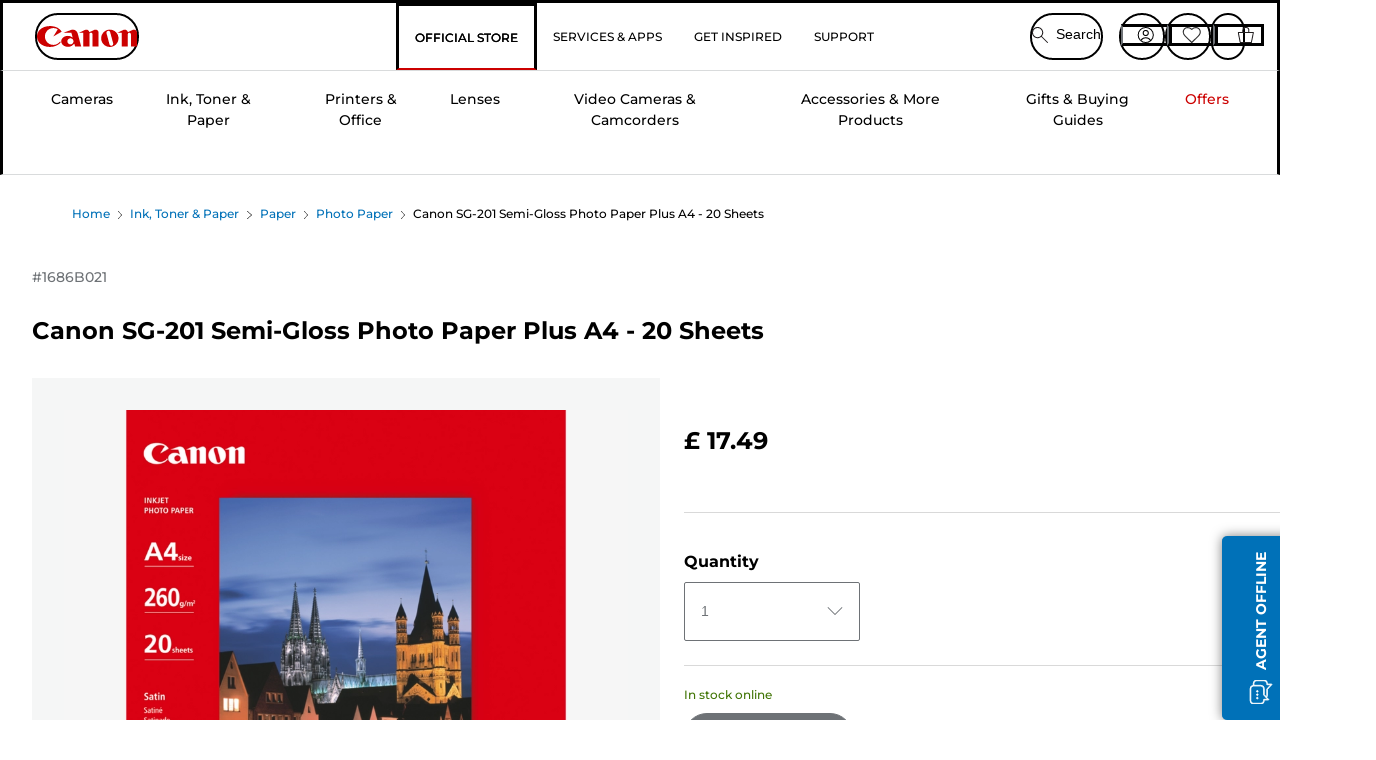

--- FILE ---
content_type: text/javascript;charset=UTF-8
request_url: https://apps.bazaarvoice.com/deployments/canon-europe/main_site/production/en_GB/swat_questions-config.js
body_size: 14297
content:
/*!
 * Bazaarvoice swat_questions 2.24.2 config
 * Mon, 12 Jan 2026 11:03:38 GMT
 *
 * http://bazaarvoice.com/
 *
 * Copyright 2026 Bazaarvoice. All rights reserved.
 *
 */
window.performance && window.performance.mark && window.performance.mark('bv_loader_configure_swat_questions_start');BV["swat_questions"].configure({"buildTimestamp":1768215818668,"locale":"en_GB","contentLocales":["ar*","da*","nl*","en*","fi*","fr*","de*","it*","no*","pl*","pt*","es*","sv*","en_GB"],"apiKey":"","onlyShowDisplayedLocaleStatistics":true,"messages":{"content_secondary_btn_Questions":"Answer this Question","offscreen_content_secondary_btn_Questions":"Answer this question by {authorDisplayName}.","offscreen_label_for_fullprofile_button":"See {DisplayName} profile.","questionCloseForAnswers":"This question is closed for new answers!","timeStamp_swat":"seconds,a minute ago,1 minute from now,minutes,an hour ago,1 hour from now,hours,a day ago,Tomorrow,days,a month ago,Next month,months,a year ago,Next year,years,Last century,Next century,centuries,ago,Just now,from now","review_timestamp":"a seconds ago, {timevalue} seconds ago, a minute ago, {timevalue} minutes ago, a hour ago, {timevalue} hours ago, a day ago, {timevalue} days ago, a month ago, {timevalue} months ago, a year ago, {timevalue} years ago, {timevalue} Last century, {timevalue} Next century, {timevalue} centuries ago, Just now, from now","anonymousUser":"Anonymous","submit_answer":"Post Answer","qna_search_label":"Have a question? Ask people who own it.","qna_search_placeholder":"Example: Shipping information","qna_search_minitext":"Start typing your question and we'll check if it was already asked and answered.","qna_search_noresult":"No results","clearSearch":"Clear Search field","qna_answer_idtext":"Answers","qna_question_idtext":"Q:","authorProfileArchiveTabQuestions":"Questions","display_answertext":"Answer","askQuestion":"{Gender, select, other {Ask a question} }","qna_ask_a_question_new":"Submit new question","firstToAskQuestion":"{Gender, select, other {Be the first to ask a question} }","paginationPrevious":"Previous","paginationNext":"Next","content_type_display":"{type, select, review {{total, plural, one {Review} other {Reviews} }} question {{total, plural, one {Question} other {Questions} }} answer {{total, plural, one {Answer} other {Answers} }} product {{total, plural, one {Product} other {Products} }} other {{total, plural, one {Content} other {Content} }} }","contentListPageInfoSimple":"{orphanEnd, select, true {{total, plural, one {{lastPageSize} of {total}} other {{lastPageSize} of {total}} }} other {{total, plural, one {{pageSize} of {total}} other {{pageSize} of {total}} }} }","qna_noquestions":"No questions have been asked about this product.","questionsSorted":"Questions are sorted by {sortType}.","header_question":"Ask a Question","error_ERROR_FORM_REQUIRED_FAKE":"required","display_usernickname":"Display Name","placeholder_usernickname":"Example: bob27","display_userlocation":"Location","inpage_location_placeholder":"Example: Birmingham, West Midlands","inpage_maximum_form_text_length":"{typed}/{remaining} maximum","inpage_minimum_form_text_length":"{typed}/{minimum} minimum","display_useremail":"Email","placeholder_useremail":"Example: yourname@example.com","qa_question_summary_text":"Question Text","qa_close_button":"Close","error_message_required":"Required","error_message_minlength":"{difference, plural, one {{difference} character too short} other {{difference} characters too short} }","error_message_maxlength":"{difference, plural, one {{difference} character too long} other {{difference} characters too long} }","qa_error_email_validation":"Invalid Email.","qa_submit_button":"Submit","qa_cancel_button":"Cancel","qa_terms_and_conditions_label":"Terms and Conditions","qa_question_required":"Required: ","qa_valid_field":"This is valid field","qa_invalid_field":"This is invalid field","qa_maximum_characters":"Maximum of {max} Characters","qa_minimum_characters":"Minimum of {min} Characters","qa_question_submission_success":"Your question was submitted","contentPreview_Questions":"Thank you for submitting a question! Your question is being moderated and may take up to a few days to appear.","qna_see_all_answers":"{totalAnswers, plural, one {See answer ({totalAnswers})} other {See answers ({totalAnswers})} }","qna_hide_all_answers":"{totalAnswers, plural, one {Hide answer ({totalAnswers})} other {Hide answers ({totalAnswers})} }","qna_answer_header":"A:","contentSubmitted_answer":"Your answer was submitted!","header_answer":"My Answer","contentPreview_Answers":"Thank you for submitting the answer! Your Answer is being moderated and may take up to a few days to appear.","anonymous":"Anonymous","content_sort_label":"Sort by","recentQuestionsFirst":"Newest questions","recentQuestionsLast":"Oldest questions","recentAnswersFirst":"Newest answers","recentAnswersLast":"Oldest answers","mostAnsweredQuestionsFirst":"Most answered","mostAnsweredQuestionsLast":"Answers needed","answersWithAffiliationStaffFirst":"Staff answers","featuredQuestionsFirst":"Featured questions first","helpfulnessAnswersFirst":"Most helpful answers","helpfulnessAnswersLast":"Least helpful answers","sort_by_text":"Menu, Sort by { filterValue }.","sort_disabled_info":"Sort experience is disabled within search results.","display_casltext":"You may receive emails regarding this submission. Any emails will include the ability to opt-out of future communications.","positiveFeedback":"Yes: {Type, select, review {{TotalPositiveFeedbackCount, plural, one {{TotalPositiveFeedbackCount} person found this review by {authorDisplayName} helpful.} other {{TotalPositiveFeedbackCount} people found this review by {authorDisplayName} helpful.} }} answer {{TotalPositiveFeedbackCount, plural, one {{TotalPositiveFeedbackCount} person found this answer by {authorDisplayName} helpful.} other {{TotalPositiveFeedbackCount} people found this answer by {authorDisplayName} helpful.} }} comment {{TotalPositiveFeedbackCount, plural, one {{TotalPositiveFeedbackCount} person found this comment by {authorDisplayName} helpful.} other {{TotalPositiveFeedbackCount} people found this comment by {authorDisplayName} helpful.} }} other {{TotalPositiveFeedbackCount} people found this comment by {authorDisplayName} helpful.} }","negativeFeedback":"No: {Type, select, review {{TotalNegativeFeedbackCount, plural, one {{TotalNegativeFeedbackCount} person did not find this review by {authorDisplayName} helpful.} other {{TotalNegativeFeedbackCount} people did not find this review by {authorDisplayName} helpful.} }} answer {{TotalNegativeFeedbackCount, plural, one {{TotalNegativeFeedbackCount} person did not find this answer by {authorDisplayName} helpful.} other {{TotalNegativeFeedbackCount} people did not find this answer by {authorDisplayName} helpful.} }} comment {{TotalNegativeFeedbackCount, plural, one {{TotalNegativeFeedbackCount} person did not find this comment by {authorDisplayName} helpful.} other {{TotalNegativeFeedbackCount} people did not find this comment by {authorDisplayName} helpful.} }} other {{TotalNegativeFeedbackCount} people did not find this comment by {authorDisplayName} helpful.} }","markAsInappropriate":"{hasTitle, select, true {Report this {contentSelectType} {Title} by {authorDisplayName} as inappropriate.} other {{contentSelectType, select, review {Report this review by {authorDisplayName} as inappropriate.} comment {Report this comment by {authorDisplayName} as inappropriate.} clientresponse {Report this response by {authorDisplayName} as inappropriate.} question {Report this question by {authorDisplayName} as inappropriate.} answer {Report this answer by {authorDisplayName} as inappropriate.} other {Report this content by {authorDisplayName} as inappropriate.} }} }","markedAsInappropriate":"This {contentSelectType} by {authorDisplayName} has been reported as inappropriate","aria_alert_voted_inappropriate":"You have successfully reported this content as inappropriate.","aria_alert_voted_negative":"Your vote was successful. The number of negative votes is now {Count}.","aria_alert_voted_positive":"Your vote was successful. The number of positive helpfulness votes is now {Count}.","contentReportBtn":"Report","contentReportedBtn":"Reported","contentHelpfulQuestion":"Helpful?","contentHelpfulAriaLabel":"Content helpfulness","swatSyndicationTextNoLink":"Originally posted on {Name}","swatSyndicationText":"Originally posted on <a href=\"\\#\">{Name}</a>","agreements_error":"Agreements","contentFeaturedBadge":"Featured","contentFeaturedBadgeAltText":"Featured review","contentIncentivizedReviewBadge":"Discounted Product","contentVerifiedPurchaserBadge":"Verified Purchaser","avatar_badge_expert":"Expert","avatar_badge_staff":"Staff","avatar_rank_TOP_1":"Top Contributor","avatar_rank_TOP_10":"Top 10 Contributor","avatar_rank_TOP_25":"Top 25 Contributor","avatar_rank_TOP_50":"Top 50 Contributor","avatar_rank_TOP_100":"Top 100 Contributor","avatar_rank_TOP_250":"Top 250 Contributor","avatar_rank_TOP_500":"Top 500 Contributor","avatar_rank_TOP_1000":"Top 1000 Contributor","avatar_badge_brand":"Brand","aria_label_for_reviews_author_name":"All content by user {UserName}.","authorProfileArchiveTabReviews":"Reviews","product_tested_date":"Product Tested","offscreen_ratingStars":"{Rating} out of {RatingRange} stars.","offscreen_secondary_rating":"{Value} out of {ValueRange}","responseFrom_reviewresponse":"Response from {Department}:","responseFrom":"Response from {clientName}:","contentItem_translateContent":"Translate with Google","contentItem_translateContentPending":"Loading translation…","contentItem_translateContentFailure":"Translation failed.","contentItem_translateContentRetry":"Try again","contentItem_translateContentAttribution":"Translated by Google","contentItem_translationTermsTitle":"About this translation","contentItem_untranslateQuestion":"Show original question","contentItem_untranslateAnswer":"Show original answer","contentItem_untranslateContent":"Show original review","contentItem_googleDisclaimer":"The service may contain translations powered by Google. Google disclaims all warranties related to the translations, express or implied, including any warranties of accuracy, reliablity, and any implied warranties of merchantiblity, fitness for a particular purpose and noninfringment.","offscreen_expandedAnswer_section":"{count} Answers to Question: {question}.","inpage_error_title":"Error","inpage_submit_success_message_title":"Success","wait_feedback":"Loading","show_full_offscreen_Review":"This action will open a modal dialog.","offscreen_showFormModalNotice":"This action will open a submission form.","error_blank_login_url":"Authentication failed. The form can't be loaded.","swat_review_location":"Reviewed in {countryName}","error_message_deeplink":"An unexpected error occurred. Please try again later.","error_page_modal_message":"Error Page Modal","question_approved_offscreen_message":" You are currently on the Close button of the Approved question modal","question_approved_offscreen_modal_message":"Approved question, modal. Your question is approved.","answer_approved_offscreen_message":"You are currently on the Close button of Approved answer modal.","answer_approved_offscreen_modal_message":"Approved answer, modal. Your answer is approved.","question_answered_offscreen_message":"You are currently on the Close button of Answered question modal.","question_answered_offscreen_modal_message":"Answered question, modal. You have received an answer.","question_rejection_offscreen_label_message":"You can post a new question","answer_rejection_apo_offscreen_label_message":"You can post a new answer","question_reported_offscreen_message":"You are currently on the Close button of the Reported question modal","question_reported_offscreen_modal_message":"Reported question, modal. Your question is reported.","answer_reported_offscreen_message":"You are currently on the Close button of the Reported answer modal","answer_reported_offscreen_modal_message":"Reported answer, modal. Your answer is reported.","ai_generated_label":"AI-generated","ai_generated_popover_message":"AI pulls information from product descriptions, reviews, and past answers to generate this response.","ai_assisted_label":"AI-assisted","ai_assisted_popover_message":"This response is partially AI-generated, using product details, reviews, and past answers.","media_dialog_label":"Media Viewer","closeAnswerDialog":"Close answer dialog","nextImage":"Next Image","prevImage":"Previous Image","contentItem_defaultPhotoCaption":"{ContentType, select, review {Review photo {ItemNumber}} comment {Comment photo {ItemNumber}} clientresponse {Comment photo {ItemNumber}} question {Question photo {ItemNumber}} answer {Answer photo {ItemNumber}} other {Content photo {ItemNumber}} }.","contentItem_defaultVideoCaption":"{ContentType, select, review {Review video {ItemNumber}} comment {Comment video {ItemNumber}} clientresponse {Comment video {ItemNumber}} question {Question video {ItemNumber}} answer {Answer video {ItemNumber}} other {Content video {ItemNumber}} }","ugc_translated":"{ugcType} translated.","ugc_translated_to_original":"Original {ugcType} updated.","ugc_translation_failed":"{ugcType} translation failed.","ugc_type":"{Type, select, review {Review} question {Question} answer {Answer} other {Content} }","close_feature_popover":"Close {feature_name} popover"},"deploymentId":"canon-europe/main_site/PRODUCTION/en_GB","domains":[{"allowSubdomain":true,"domainAddress":"canon.co.uk","thirdPartyCookieEnabled":false,"firstPartyCookieEnabled":true},{"allowSubdomain":true,"domainAddress":"canon.de","thirdPartyCookieEnabled":false,"firstPartyCookieEnabled":true},{"allowSubdomain":true,"domainAddress":"canon.es","thirdPartyCookieEnabled":false,"firstPartyCookieEnabled":true},{"allowSubdomain":true,"domainAddress":"canon.fr","thirdPartyCookieEnabled":false,"firstPartyCookieEnabled":true},{"allowSubdomain":true,"domainAddress":"canon.it","thirdPartyCookieEnabled":false,"firstPartyCookieEnabled":true},{"allowSubdomain":true,"domainAddress":"canon.nl","thirdPartyCookieEnabled":false,"firstPartyCookieEnabled":true},{"allowSubdomain":true,"domainAddress":"canon.be","thirdPartyCookieEnabled":false,"firstPartyCookieEnabled":true},{"allowSubdomain":true,"domainAddress":"canon.ch","thirdPartyCookieEnabled":false,"firstPartyCookieEnabled":true},{"allowSubdomain":true,"domainAddress":"canon.se","thirdPartyCookieEnabled":false,"firstPartyCookieEnabled":true},{"allowSubdomain":true,"domainAddress":"canon.dk","thirdPartyCookieEnabled":false,"firstPartyCookieEnabled":true},{"allowSubdomain":true,"domainAddress":"bazaarvoice.com","thirdPartyCookieEnabled":false,"firstPartyCookieEnabled":true},{"allowSubdomain":true,"domainAddress":"canon-europa.com","thirdPartyCookieEnabled":false,"firstPartyCookieEnabled":true},{"allowSubdomain":true,"domainAddress":"canon-europe.com","thirdPartyCookieEnabled":false,"firstPartyCookieEnabled":true},{"allowSubdomain":true,"domainAddress":"canon-me.com","thirdPartyCookieEnabled":false,"firstPartyCookieEnabled":true},{"allowSubdomain":true,"domainAddress":"sparkred.com","thirdPartyCookieEnabled":false,"firstPartyCookieEnabled":true},{"allowSubdomain":true,"domainAddress":"tealium.com","thirdPartyCookieEnabled":false,"firstPartyCookieEnabled":true},{"allowSubdomain":true,"domainAddress":"uk-staging.cgn.canon-europa.com","thirdPartyCookieEnabled":false,"firstPartyCookieEnabled":true},{"allowSubdomain":true,"domainAddress":"cne-uk-dev-store.sparkred.com","thirdPartyCookieEnabled":false,"firstPartyCookieEnabled":true},{"allowSubdomain":true,"domainAddress":"cne-uk-uat-store.sparkred.com","thirdPartyCookieEnabled":false,"firstPartyCookieEnabled":true},{"allowSubdomain":true,"domainAddress":"canon.uk.local","thirdPartyCookieEnabled":false,"firstPartyCookieEnabled":true},{"allowSubdomain":true,"domainAddress":"i1.adis.ws","thirdPartyCookieEnabled":false,"firstPartyCookieEnabled":true},{"allowSubdomain":true,"domainAddress":"i1a.adis.ws","thirdPartyCookieEnabled":false,"firstPartyCookieEnabled":true},{"allowSubdomain":true,"domainAddress":"i1b.adis.ws","thirdPartyCookieEnabled":false,"firstPartyCookieEnabled":true},{"allowSubdomain":true,"domainAddress":"i1c.adis.ws","thirdPartyCookieEnabled":false,"firstPartyCookieEnabled":true},{"allowSubdomain":true,"domainAddress":"tiger-preview.zoovu.com","thirdPartyCookieEnabled":false,"firstPartyCookieEnabled":true},{"allowSubdomain":true,"domainAddress":"f7970642c1dev-store.occa.ocs.oraclecloud.com","thirdPartyCookieEnabled":false,"firstPartyCookieEnabled":true},{"allowSubdomain":true,"domainAddress":"f7970642c1tst-store.occa.ocs.oraclecloud.com","thirdPartyCookieEnabled":false,"firstPartyCookieEnabled":true},{"allowSubdomain":true,"domainAddress":"f7970642c2tst-store.occa.ocs.oraclecloud.com","thirdPartyCookieEnabled":false,"firstPartyCookieEnabled":true},{"allowSubdomain":true,"domainAddress":"canon-b2c-store-development.mobify-storefront.com","thirdPartyCookieEnabled":false,"firstPartyCookieEnabled":true},{"allowSubdomain":true,"domainAddress":"canon-b2c-store-tst.mobify-storefront.com","thirdPartyCookieEnabled":false,"firstPartyCookieEnabled":true},{"allowSubdomain":true,"domainAddress":"canon-b2c-store-acc.mobify-storefront.com","thirdPartyCookieEnabled":false,"firstPartyCookieEnabled":true},{"allowSubdomain":true,"domainAddress":"comeandsee--omsdev.sandbox.lightning.force.com","thirdPartyCookieEnabled":false,"firstPartyCookieEnabled":true},{"allowSubdomain":true,"domainAddress":"comeandsee--omsdev.sandbox.my.site.com","thirdPartyCookieEnabled":false,"firstPartyCookieEnabled":true},{"allowSubdomain":true,"domainAddress":"canon.no","thirdPartyCookieEnabled":false,"firstPartyCookieEnabled":true},{"allowSubdomain":true,"domainAddress":"en.canon-me.com","thirdPartyCookieEnabled":false,"firstPartyCookieEnabled":true},{"allowSubdomain":true,"domainAddress":"canon.pt","thirdPartyCookieEnabled":false,"firstPartyCookieEnabled":true},{"allowSubdomain":true,"domainAddress":"canon.pl","thirdPartyCookieEnabled":false,"firstPartyCookieEnabled":true},{"allowSubdomain":true,"domainAddress":"canon.ie","thirdPartyCookieEnabled":false,"firstPartyCookieEnabled":true},{"allowSubdomain":true,"domainAddress":"canon.fi","thirdPartyCookieEnabled":false,"firstPartyCookieEnabled":true},{"allowSubdomain":true,"domainAddress":"canon.at","thirdPartyCookieEnabled":false,"firstPartyCookieEnabled":true}],"displayCode":"18238","incentivized":false,"featureFlags":{"enableAnswerTheQuestion":true,"searchEnabled":false,"seoPagination":true,"profileDisplayFlag":"hover","fullProfileLinkFlag":true,"anonymousSubmission":false,"displayTeamAbTesting":false,"translatedQnA":true,"swat_backend_display":true,"sortDropdownType":"hover","sortOptions":["recentQuestionsFirst"],"defaultSortOption":"recentAnswersFirst","reviewAttributionFlag":true,"productFamiliesAttributionFlag":true,"syndicationAttributionFlag":[],"allowCssOverrides":false,"reviewLocation":false,"swatModalRenderingOutsideBVContainer":true,"swatContainerEnabled":false,"dsaEnabled":false,"showAutomatedAnswers":false,"clientName":"canon-europe"},"styles":{"color":{"standardTextColor":"#666666","linkTextStandardColor":"#007777","linkTextVisitedColor":"#4B4F54","linkTextHoverColor":"#009697","buttonTextStandardColor":"#FFFFFF","buttonTextHoverColor":"#FFFFFF","buttonColor":"#0071B8","buttonHoverColor":"#005AB4","secondaryButtonTextStandardColor":"#323232","secondaryButtonTextHoverColor":"#323232","secondaryButtonColor":"#EDEDED","secondaryButtonHoverColor":"#EDEDED","sectionHeaderControlsFontColor":"#666666","histogramBarFillColor":"#CC0000","histogramBackgroundColor":"#F5F6F6","histogramBarFontColor":"#666666"},"background":{"mainBackgroundColor":"#FFFFFF","sectionHeaderBackgroundColor":"transparent","sectionHeaderControlBackgroundColor":"#FAFAFA","formFieldsetBackgroundColor":"#F7F7F7","formFieldsetNormalBackgroundColor":"#F5F6F6","formFieldsetFocusedBackgroundColor":"#D9DBDC","contentHeaderBackgroundColor":"transparent","contentSummaryBackgroundColor":"transparent","inputTextBackgroundColor":"#ffffff","defaultFiltersBackgroundColor":"#fff","lightboxBackgroundColor":"#FFF"},"padding":{"paddingBottom":"5px","paddingLeft":"5px","paddingRight":"5px","paddingTop":"5px","contentItemPaddingBottom":"0px","contentItemPaddingLeft":"0px","contentItemPaddingRight":"0px","contentItemPaddingTop":"0px","contentHeaderPaddingBottom":"10px","contentHeaderPaddingLeft":"10px","contentHeaderPaddingRight":"10px","contentHeaderPaddingTop":"10px","contentSummaryPaddingBottom":"0px","contentSummaryPaddingLeft":"10px","contentSummaryPaddingRight":"10px","contentSummaryPaddingTop":"0px"},"margin":{"marginBottom":"0px","marginLeft":"0px","marginRight":"0px","marginTop":"0px","contentItemMarginBottom":"0px","contentItemMarginLeft":"10px","contentItemMarginRight":"10px","contentItemMarginTop":"0px","contentHeaderMarginBottom":"0px","contentHeaderMarginLeft":"0px","contentHeaderMarginRight":"0px","contentHeaderMarginTop":"0px","contentSummaryMarginBottom":"0px","contentSummaryMarginLeft":"0px","contentSummaryMarginRight":"0px","contentSummaryMarginTop":"0px"},"font":{"standardFontSize":"13px","standardFontFamily":"'Gotham SSm A', 'Gotham SSm B', Arial, Helvetica, sans-serif","standardFontTransform":"none","standardFontStyles":[],"sectionHeaderFontFamily":"'Gotham SSm A', 'Gotham SSm B', Arial, Helvetica, sans-serif","sectionHeaderFontColor":"#666666","sectionHeaderFontTransform":"none","sectionHeaderFontSize":"26px","sectionHeaderFontStyles":["bold"],"reviewDateFontFamily":"'Gotham SSm A', 'Gotham SSm B', Arial, Helvetica, sans-serif","reviewDateFontColor":"#666666","reviewDateFontTransform":"none","reviewDateFontSize":"12px","reviewDateFontStyles":[],"reviewTitleFontColor":"#666666","reviewTitleFontFamily":"'Gotham SSm A', 'Gotham SSm B', Arial, Helvetica, sans-serif","reviewTitleFontTransform":"uppercase","reviewTitleFontSize":"16px","reviewTitleFontStyles":["bold"],"reviewLabelFontFamily":"'Gotham SSm A', 'Gotham SSm B', Arial, Helvetica, sans-serif","reviewLabelLineHeight":"19.5px","reviewLabelFontColor":"#666666","reviewLabelFontTransform":"none","reviewLabelFontSize":"13px","reviewLabelFontStyle":[],"reviewerNameFontFamily":"'Gotham SSm A', 'Gotham SSm B', Arial, Helvetica, sans-serif","reviewerNameFontColor":"#666666","reviewerNameFontTransform":"none","reviewerNameFontSize":"12px","reviewerNameFontStyles":["bold"],"linkTextStandardSize":"13px","linkTextStandardFontFamily":"'Gotham SSm A', 'Gotham SSm B', Arial, Helvetica, sans-serif","linkTextStandardTransform":"none","linkTextStandardStyles":[],"linkTextVisitedFontFamily":"'Gotham SSm A', 'Gotham SSm B', Arial, Helvetica, sans-serif","linkTextVisitedTransform":"none","linkTextVisitedcharacterStyles":[],"linkTextVisitedSize":"13px","linkTextHoverSize":"13px","linkTextHoverFontFamily":"'Gotham SSm A', 'Gotham SSm B', Arial, Helvetica, sans-serif","linkTextHoverTransform":"none","linkTextHoverStyles":["underline"],"buttonTextStandardSize":"13px","buttonTextStandardFontFamily":"'Gotham SSm A', 'Gotham SSm B', Arial, Helvetica, sans-serif","buttonTextStandardTransform":"none","buttonTextStandardStyles":["bold"],"buttonTextHoverSize":"13px","buttonTextHoverFontFamily":"'Gotham SSm A', 'Gotham SSm B', Arial, Helvetica, sans-serif","buttonTextHoverTransform":"none","buttonTextHoverStyles":["bold"],"defaultFiltersFontSize":13,"defaultFiltersFontColor":"#333","defaultFiltersFontFamily":"Arial, Helvetica, sans-serif","defaultFiltersFontTextTransform":"none","defaultFiltersFontStyles":[],"secondaryButtonTextStandardSize":"13px","secondaryButtonTextStandardFontFamily":"Arial, Helvetica, sans-serif","secondaryButtonTextStandardTransform":"none","secondaryButtonTextStandardStyles":["bold"],"secondaryButtonTextHoverSize":"13px","secondaryButtonTextHoverFontFamily":"Arial, Helvetica, sans-serif","secondaryButtonTextHoverTransform":"none","secondaryButtonTextHoverStyles":["bold"],"reviewTextFontFamily":"'Gotham SSm A', 'Gotham SSm B', Arial, Helvetica, sans-serif","reviewTextFontColor":"#666666","reviewTextFontTransform":"none","reviewTextFontSize":"13px","reviewTextFontStyles":[],"sectionHeaderControlsFontSize":"13px","sectionHeaderControlsFontFamily":"'Gotham SSm A', 'Gotham SSm B', Arial, Helvetica, sans-serif","sectionHeaderControlsFontTransform":"none","sectionHeaderControlsFontStyles":[],"formFieldsetLabelFontColor":"#666666","formFieldsetLabelFontFamily":"'Gotham SSm A', 'Gotham SSm B', Arial, Helvetica, sans-serif","formFieldsetLabelFontStyles":["bold"],"formFieldsetLabelFontSize":"15px","formFieldsetLabelTextTransform":"none","validationErrorFontColor":"#992B2B","validationErrorFontFamily":"Arial, Helvetica, sans-serif","validationErrorFontStyles":["bold"],"validationErrorFontSize":"12px","validationErrorTextTransform":"none","inputPlaceholderFontColor":"#757575","inputPlaceholderFontFamily":"Arial, Helvetica, sans-serif","inputPlaceholderFontStyles":[],"inputPlaceholderFontSize":"12px","inputPlaceholderTextTransform":"none","successHeaderFontColor":"#45992B","successHeaderFontFamily":"Arial, Helvetica, sans-serif","successHeaderFontStyles":["bold"],"successHeaderFontSize":"12px","successHeaderTextTransform":"none","userProfileFontFamily":"'Gotham SSm A', 'Gotham SSm B', Arial, Helvetica, sans-serif","userProfileFontColor":"#666666","userProfileFontTransform":"none","userProfileFontSize":13,"userProfileFontStyle":[],"histogramBarFontColor":"#666666","histogramBarFontSize":"13px","histogramBarFontFamily":"'Gotham SSm A', 'Gotham SSm B', Arial, Helvetica, sans-serif","histogramBarFontTransform":"none","histogramFontStyles":[],"inputTextFontFamily":"Arial, Helvetica, sans-serif","inputTextFontSize":"14px","inputTextFontTransform":"none","inputTextFontStyles":[],"inputTextFontColor":"#333","inputTextFontLineHeight":"21px"},"border":{"mainBorderBottomStyle":"solid","mainBorderBottomColor":"#EEEEEE","mainBorderBottomWidth":"1px","mainBorderLeftStyle":"solid","mainBorderLeftColor":"#EEEEEE","mainBorderLeftWidth":"1px","mainBorderRightStyle":"solid","mainBorderRightColor":"#EEEEEE","mainBorderRightWidth":"1px","mainBorderTopStyle":"solid","mainBorderTopColor":"#EEEEEE","mainBorderTopWidth":"1px","mainBorderBottomLeftRadius":"0px","mainBorderBottomRightRadius":"0px","mainBorderTopLeftRadius":"0px","mainBorderTopRightRadius":"0px","contentItemBorderBottomStyle":"none","contentItemBorderBottomColor":"transparent","contentItemBorderBottomWidth":"0px","contentItemBorderLeftStyle":"none","contentItemBorderLeftColor":"transparent","contentItemBorderLeftWidth":"0px","contentItemBorderRightStyle":"none","contentItemBorderRightColor":"transparent","contentItemBorderRightWidth":"0px","contentItemBorderTopStyle":"none","contentItemBorderTopColor":"transparent","contentItemBorderTopWidth":"0px","contentItemBorderBottomLeftRadius":"0px","contentItemBorderBottomRightRadius":"0px","contentItemBorderTopLeftRadius":"0px","contentItemBorderTopRightRadius":"0px","contentHeaderBorderBottomStyle":"none","contentHeaderBorderBottomColor":"transparent","contentHeaderBorderBottomWidth":"0px","contentHeaderBorderLeftStyle":"none","contentHeaderBorderLeftColor":"transparent","contentHeaderBorderLeftWidth":"0px","contentHeaderBorderRightStyle":"none","contentHeaderBorderRightColor":"transparent","contentHeaderBorderRightWidth":"0px","contentHeaderBorderTopStyle":"none","contentHeaderBorderTopColor":"transparent","contentHeaderBorderTopWidth":"0px","contentHeaderBorderBottomLeftRadius":"0px","contentHeaderBorderBottomRightRadius":"0px","contentHeaderBorderTopLeftRadius":"0px","contentHeaderBorderTopRightRadius":"0px","contentSummaryBorderBottomStyle":"none","contentSummaryBorderBottomColor":"transparent","contentSummaryBorderBottomWidth":"0px","contentSummaryBorderLeftStyle":"none","contentSummaryBorderLeftColor":"transparent","contentSummaryBorderLeftWidth":"0px","contentSummaryBorderRightStyle":"none","contentSummaryBorderRightColor":"transparent","contentSummaryBorderRightWidth":"0px","contentSummaryBorderTopStyle":"none","contentSummaryBorderTopColor":"transparent","contentSummaryBorderTopWidth":"0px","contentSummaryBorderBottomLeftRadius":"0px","contentSummaryBorderBottomRightRadius":"0px","contentSummaryBorderTopLeftRadius":"0px","contentSummaryBorderTopRightRadius":"0px","inlineProfileBorderBottomStyle":"none","inlineProfileBorderBottomColor":"transparent","inlineProfileBorderBottomWidth":"0px","inlineProfileBorderLeftStyle":"none","inlineProfileBorderLeftColor":"transparent","inlineProfileBorderLeftWidth":"0px","inlineProfileBorderRightStyle":"none","inlineProfileBorderRightColor":"transparent","inlineProfileBorderRightWidth":"0px","inlineProfileBorderTopStyle":"none","inlineProfileBorderTopColor":"transparent","inlineProfileBorderTopWidth":"0px","inlineProfileBorderBottomLeftRadius":"0px","inlineProfileBorderBottomRightRadius":"0px","inlineProfileBorderTopLeftRadius":"0px","inlineProfileBorderTopRightRadius":"0px","sectionHeaderBorderBottomStyle":"none","sectionHeaderBorderBottomColor":"transparent","sectionHeaderBorderBottomWidth":"0px","sectionHeaderBorderLeftStyle":"none","sectionHeaderBorderLeftColor":"transparent","sectionHeaderBorderLeftWidth":"0px","sectionHeaderBorderRightStyle":"none","sectionHeaderBorderRightColor":"transparent","sectionHeaderBorderRightWidth":"0px","sectionHeaderBorderTopStyle":"none","sectionHeaderBorderTopColor":"transparent","sectionHeaderBorderTopWidth":"0px","sectionHeaderBorderBottomLeftRadius":"0px","sectionHeaderBorderBottomRightRadius":"0px","sectionHeaderBorderTopLeftRadius":"0px","sectionHeaderBorderTopRightRadius":"0px","buttonBorderBottomStyle":"none","buttonBorderBottomColor":"transparent","buttonBorderBottomWidth":"0px","buttonBorderLeftStyle":"none","buttonBorderLeftColor":"transparent","buttonBorderLeftWidth":"0px","buttonBorderRightStyle":"none","buttonBorderRightColor":"transparent","buttonBorderRightWidth":"0px","buttonBorderTopStyle":"none","buttonBorderTopColor":"transparent","buttonBorderTopWidth":"0px","buttonBorderBottomLeftRadius":"20px","buttonBorderBottomRightRadius":"20px","buttonBorderTopLeftRadius":"20px","buttonBorderTopRightRadius":"20px","secondaryButtonBorderBottomStyle":"none","secondaryButtonBorderBottomColor":"transparent","secondaryButtonBorderBottomWidth":"0px","secondaryButtonBorderLeftStyle":"none","secondaryButtonBorderLeftColor":"transparent","secondaryButtonBorderLeftWidth":"0px","secondaryButtonBorderRightStyle":"none","secondaryButtonBorderRightColor":"transparent","secondaryButtonBorderRightWidth":"0px","secondaryButtonBorderTopStyle":"none","secondaryButtonBorderTopColor":"transparent","secondaryButtonBorderTopWidth":"0px","secondaryButtonBorderBottomLeftRadius":"0px","secondaryButtonBorderBottomRightRadius":"0px","secondaryButtonBorderTopLeftRadius":"0px","secondaryButtonBorderTopRightRadius":"0px","inputFieldBorderBottomStyle":"solid","inputFieldBorderBottomColor":"#CBCCCD","inputFieldBorderBottomWidth":"1px","inputFieldBorderLeftStyle":"solid","inputFieldBorderLeftColor":"#CBCCCD","inputFieldBorderLeftWidth":"1px","inputFieldBorderRightStyle":"solid","inputFieldBorderRightColor":"#CBCCCD","inputFieldBorderRightWidth":"1px","inputFieldBorderTopStyle":"solid","inputFieldBorderTopColor":"#CBCCCD","inputFieldBorderTopWidth":"1px","inputFieldBorderBottomLeftRadius":"2px","inputFieldBorderBottomRightRadius":"2px","inputFieldBorderTopLeftRadius":"2px","inputFieldBorderTopRightRadius":"2px"},"line":{"primaryButtonLineHeight":"19.5px","primaryButtonHoverLineHeight":"19.5px","secondaryButtonLineHeight":"19.5px","secondaryButtonHoverLineHeight":"19.5px","reviewerNameLineHeight":"18px","reviewDateLineHeight":"18px","reviewTitleLineHeight":"24px","sectionHeaderLineHeight":"39px","lineBreakMaxWidth":"13px","standardLineHeight":"19.5px","reviewTextLineHeight":"19.5px","sectionHeaderControlsLineHeight":"19.5px","formFieldsetLabelFontLineHeight":"22.5px","validationErrorFontLineHeight":"24px","inputPlaceholderFontLineHeight":"24px","successHeaderFontLineHeight":"24px","defaultFiltersFontLineHeight":19.5}},"siteAuthEnabled":false,"siteAuthLoginUrl":null,"formDisplayType":"inline","agreements":{"agreements":{"termsAndConditions":{"userDefined":false,"name":"Terms & Conditions","attributes":{"displayType":{"$schema":"http://config.bazaarvoice.com/api/schemas/Configuration/TextAttribute/0.7","type":"TEXT","value":"HOSTED"},"submissionTitle":{"$schema":"http://config.bazaarvoice.com/api/schemas/Configuration/LocalizedTextAttribute/1.0.1","type":"LOCALIZED_TEXT","value":{"$schema":"http://config.bazaarvoice.com/api/schemas/Configuration/LocalizedText/1.0.1","defaultValue":"I agree to the <a href=\"#\" class=\"bv-text-link bv-focusable\">terms &amp; conditions</a>"}},"agreementTitle":{"$schema":"http://config.bazaarvoice.com/api/schemas/Configuration/LocalizedTextAttribute/1.0.1","type":"LOCALIZED_TEXT","value":{"$schema":"http://config.bazaarvoice.com/api/schemas/Configuration/LocalizedText/1.0.1","defaultValue":"Terms and Conditions"}},"hostedText":{"$schema":"http://config.bazaarvoice.com/api/schemas/Configuration/LocalizedRichTextAttribute/1.0.1","type":"LOCALIZED_RICH_TEXT","value":{"$schema":"http://config.bazaarvoice.com/api/schemas/Configuration/LocalizedText/1.0.1","defaultValue":"Introduction.&nbsp; Thank you for submitting UGC (as defined below) through the Bazaarvoice, Inc. (“we”, “our” or “Bazaarvoice”) services. &nbsp;The UGC submitted by consumers such as yourself is helpful to many parties including other consumers, retailers and manufacturers.&nbsp; You probably already know UGC is heavily relied-upon by consumers who are considering purchases.&nbsp; What you may not know is that UGC is also used by product retailers and manufacturers for many other purposes, including product development and improvement, making decisions on which products to stock and market.&nbsp; By submitting content you are helping to improve both the shopping experience and the product and service quality for the entire market.&nbsp; Bazaarvoice would like to be the first to thank you for your contribution!We have found that there are a number of common questions that consumers have about the submission process.&nbsp; We have tried to answer those questions as thoroughly as possible, below. Please review these questions and explanations because they control your submission of UGC.&nbsp; If you’ve read the below and still have questions or would like further explanation you can contact our Privacy Team at privacy@bazaarvoice.com, and they will get back to you as soon as possible.What do Bazaarvoice and its clients need to use the UGC: In order to use the UGC as described in these terms, Bazaarvoice needs a licence to use the UGC.&nbsp; Accordingly, you hereby grant Bazaarvoice, Bazaarvoice’s clients and each of their sublicensees and affiliates a perpetual, unlimited, nonexclusive, fully sublicenseable, irrevocable, worldwide right and licence to use, reproduce, modify, adapt, publish, translate, create derivative works from, distribute, and display such content throughout the world in any media. You further grant Bazaarvoice, Bazaarvoice’s clients and each of their sublicensees and affiliates the right to use the name and likeness that you submit in connection with such content.What you may post: Depending on the Bazaarvoice service, you may post reviews, comments, photos, questions and other user-generated content (collectively “UGC”).What you may not post: You may not post any UGC that is illegal, obscene, threatening, defamatory, infringes the intellectual property rights of any party, contains software viruses, commercial solicitation, chain letters, mass mailings or any form of spam.&nbsp; Additionally, you may not use a false email address, impersonate any person or entity, or otherwise mislead as to the origin of any UGC.&nbsp; Bazaarvoice reserves the right, but not the obligation, to remove any UGC from a website on the Bazaarvoice network for any reason or no reason.What happens to UGC that you submit:&nbsp; Any UGC you submit may be used for other advertising purposes and posted to publicly-facing websites, including other websites across the Internet on the Bazaarvoice network in addition to the website that you originally submitted the UGC. Accordingly, please do not post anything that you do not want to share with the general public (for example, financial information, social security number etc.).&nbsp; In addition, as mentioned in the introduction, the UGC that you submit may be used for advertising, analytic and other statistical purposes including, for example, product improvement, benchmarking (e.g. where various products/services or categories of products/services are compared against each other or against the market as a whole), sentiment analysis (e.g. using the data from multiple reviews it is possible to determine how consumers as a whole feel about a product/service), and online behavioural advertising.What you are promising by submitting UGC:&nbsp; By submitting UGC you represent and warrant that: (i) you are the sole owner of the UGC; (ii) the UGC is accurate; (iii) you are at least thirteen (13) years old; and, (iv) the UGC you submit does not violate these Terms of Use.&nbsp; Because you are solely responsible for what you post, you also agree to indemnify Bazaarvoice and Bazaarvoice’s clients for a breach of your representations and warranties.&nbsp;<span>Where you can find additional information on Bazaarvoice’s use of the UGC:&nbsp; Bazaarvoice’s use of any UGC you submit is subject to Bazaarvoice’s Privacy Policy, which can be found at <a target=\"_blank\" rel=\"nofollow\" href=\"http://www.bazaarvoice.com/privacy-policy\">http://www.bazaarvoice.com/privacy-policy</a>.</span>What happens if there is a dispute:&nbsp; You agree that all disputes between you and Bazaarvoice (whether or not such dispute involves a third party) with regard to your relationship with Bazaarvoice, including without limitation disputes related to these Terms of Use, your use of this Site, and/or rights of privacy and/or publicity, will be resolved by binding, individual arbitration under the American Arbitration Association's rules for arbitration of consumer-related disputes and you and Bazaarvoice hereby expressly waive trial by jury. As an alternative, you may bring your claim in your local \"small claims\" court, if permitted by that small claims court's rules. You may bring claims only on your own behalf. Neither you nor Bazaarvoice will participate in a class action or class-wide arbitration for any claims covered by this agreement. You also agree not to participate in claims brought in a private attorney general or representative capacity, or consolidated claims involving another person's account, if Bazaarvoice is a party to the proceeding. This dispute resolution provision will be governed by the Federal Arbitration Act. In the event the American Arbitration Association is unwilling or unable to set a hearing date within one hundred and sixty (160) days of filing the case, then either Bazaarvoice or you can elect to have the arbitration administered instead by the Judicial Arbitration and Mediation Services. Judgment on the award rendered by the arbitrator may be entered in any court having competent jurisdiction. Any provision of applicable law notwithstanding, the arbitrator will not have authority to award damages, remedies or awards that conflict with these Terms of Use.You may opt out of this agreement to arbitrate. If you do so, neither you nor Bazaarvoice can require the other to participate in an arbitration proceeding. To opt out, you must notify Bazaarvoice in writing within 30 days of the date that you first became subject to this arbitration provision. You must use this address to opt out:Bazaarvoice, Inc.ATTN: Legal - Arbitration Opt Out3900 N. Capital of Texas Hwy, Suite 300Austin, Texas 78746privacy@bazaarvoice.com"}},"remoteUrl":{"$schema":"http://config.bazaarvoice.com/api/schemas/Configuration/LocalizedTextAttribute/1.0.1","type":"LOCALIZED_TEXT","value":{"$schema":"http://config.bazaarvoice.com/api/schemas/Configuration/LocalizedText/1.0.1","defaultValue":""}},"required":{"$schema":"http://config.bazaarvoice.com/api/schemas/Configuration/LocalizedBooleanAttribute/1.0.2","type":"LOCALIZED_BOOLEAN","value":{"$schema":"http://config.bazaarvoice.com/api/schemas/Configuration/LocalizedBoolean/1.0.2","defaultValue":true}}},"id":"termsAndConditions","enabled":true}},"order":["termsAndConditions"]},"badgesInfo":[{"displayLabel":"","description":"This person has a high level of expertise or experience with the product or service.","customImage":true,"id":"expert","title":"Expert","enabled":false,"key":"Expert","type":"RANK"},{"displayLabel":"","description":"This person purchased the product or service.","customImage":false,"id":"verifiedPurchaser","title":"Verified Purchaser","enabled":true,"key":"VerifiedPurchaser","type":"CDV_BASED"},{"displayLabel":"","description":"The company that provides the product or service considers this review helpful.","customImage":false,"id":"featured","title":"Featured","enabled":true,"key":"Featured","type":"FEATURED"},{"displayLabel":"","description":"This person is one of the top 10 contributors of useful reviews.","customImage":false,"id":"top10","title":"Top 10 Contributor","enabled":false,"key":"TOP_10","type":"TOP_CONTRIBUTOR"},{"displayLabel":"","description":"This person is one of the top 500 contributors of useful reviews.","customImage":false,"id":"top500","title":"Top 500 Contributor","enabled":false,"key":"TOP_500","type":"TOP_CONTRIBUTOR"},{"displayLabel":"","description":"This person is one of the top 50 contributors of useful reviews.","customImage":false,"id":"top50","title":"Top 50 Contributor","enabled":false,"key":"TOP_50","type":"TOP_CONTRIBUTOR"},{"displayLabel":"","description":"This person is one of the top 1000 contributors of useful reviews.","customImage":false,"id":"top1000","title":"Top 1000 Contributor","enabled":false,"key":"TOP_1000","type":"TOP_CONTRIBUTOR"},{"displayLabel":"","description":"This person is the top contributor of useful reviews.","customImage":false,"id":"top1","title":"Top Contributor","enabled":false,"key":"TOP_1","type":"TOP_CONTRIBUTOR"},{"displayLabel":"","description":"When enabled, you can configure these badges to indicate that the contributor has an affiliation with the product or retail organisation.","customImage":true,"id":"staff","title":"Staff Badge - Native reviews","enabled":false,"key":"Staff","type":"AFFILIATION"},{"displayLabel":"","description":"This person is one of the top 25 contributors of useful reviews.","customImage":false,"id":"top25","title":"Top 25 Contributor","enabled":false,"key":"TOP_25","type":"TOP_CONTRIBUTOR"},{"displayLabel":"","description":"This reviewer received an incentive to write this review. An incentive can be a coupon, sample product, sweepstakes entry, loyalty points, or other token of value in exchange for writing a review for this product.","customImage":false,"id":"IncentivizedReviewSyndication","title":"Incentivised Badge - Syndicated reviews","enabled":false,"key":"IncentivizedReviewSyndication","type":"CDV_BASED"},{"displayLabel":"","description":"Staff reviews","customImage":true,"id":"AreYouACanonEmployeeTrue","title":"AreYouACanonEmployee: True","enabled":true,"type":"CDV_BASED"},{"displayLabel":"Incentivised_Review","description":"This reviewer received an incentive to write this review. An incentive can be a coupon, sample product, sweepstakes entry, loyalty points, or other token of value in exchange for writing a review for this product.","customImage":false,"id":"incentivizedReview","title":"Incentivised Badge - Native reviews","enabled":true,"key":"IncentivizedReview","type":"CDV_BASED"},{"displayLabel":"","description":"This person is one of the top 250 contributors of useful reviews.","customImage":false,"id":"top250","title":"Top 250 Contributor","enabled":false,"key":"TOP_250","type":"TOP_CONTRIBUTOR"},{"displayLabel":"","description":"This badge shows that the reviewer is an employee or has an affiliation with the product or retailer","customImage":false,"id":"syndicatedStaff","title":"Staff Badge - Syndicated reviews","enabled":false,"key":"SyndicatedStaff","type":"AFFILIATION"},{"displayLabel":"","description":"Incentivized review","customImage":true,"id":"DidYouReceiveThisProductAsAnIncentiveTrue","title":"DidYouReceiveThisProductAsAnIncentive: True","enabled":true,"type":"CDV_BASED"},{"displayLabel":"Canon Expert","description":"Influencer activity","customImage":true,"id":"CanonExpertTrue","title":"CanonExpert: True","enabled":false,"type":"CDV_BASED"},{"displayLabel":"","description":"This person is one of the top 100 contributors of useful reviews.","customImage":false,"id":"top100","title":"Top 100 Contributor","enabled":false,"key":"TOP_100","type":"TOP_CONTRIBUTOR"}],"peopleInfo":{"AreYouACanonEmployee":{"id":"AreYouACanonEmployee","displayLabel":"Are you a Canon employee?","type":"CHOICE","hideDisplay":true,"possibleValues":{"True":{"displayLabel":"True","id":"True"}}},"AreYouACanonEmployee_1":{"id":"AreYouACanonEmployee_1","displayLabel":"Are you a Canon employee?","type":"CHOICE","hideDisplay":true,"possibleValues":{"True":{"displayLabel":"True","id":"True"}}},"PhotographySkil":{"id":"PhotographySkil","displayLabel":"Photography skills","type":"CHOICE","hideDisplay":false,"possibleValues":{"Beginner":{"displayLabel":"Beginner","id":"Beginner"},"Intermediate":{"displayLabel":"Intermediate","id":"Intermediate"},"Professional":{"displayLabel":"Professional","id":"Professional"}}},"BodyType":{"id":"BodyType","displayLabel":"Body Type","type":"CHOICE","hideDisplay":false,"possibleValues":{"Apple":{"displayLabel":"Apple","id":"Apple"},"Curvy":{"displayLabel":"Curvy","id":"Curvy"},"FullFigured":{"displayLabel":"Full-figured","id":"FullFigured"},"Hourglass":{"displayLabel":"Hourglass","id":"Hourglass"},"LongAndLean":{"displayLabel":"Long and Lean","id":"LongAndLean"},"PearShaped":{"displayLabel":"Pear-shaped","id":"PearShaped"},"Slender":{"displayLabel":"Slender","id":"Slender"},"Petite":{"displayLabel":"Petite","id":"Petite"}}},"FashionStyle":{"id":"FashionStyle","displayLabel":"Fashion Style","type":"CHOICE","hideDisplay":false,"possibleValues":{"Athletic":{"displayLabel":"Athletic","id":"Athletic"},"Casual":{"displayLabel":"Casual","id":"Casual"},"Classic":{"displayLabel":"Classic","id":"Classic"},"Contemporary":{"displayLabel":"Contemporary","id":"Contemporary"},"Eclectic":{"displayLabel":"Eclectic","id":"Eclectic"},"Flirty":{"displayLabel":"Flirty","id":"Flirty"},"Glamorous":{"displayLabel":"Glamorous","id":"Glamorous"},"Modest":{"displayLabel":"Modest","id":"Modest"},"Thrifty":{"displayLabel":"Thrifty","id":"Thrifty"},"Trendy":{"displayLabel":"Trendy","id":"Trendy"}}},"Gender":{"id":"Gender","displayLabel":"Gender","type":"CHOICE","hideDisplay":false,"possibleValues":{"Male":{"displayLabel":"Male","id":"Male"},"Female":{"displayLabel":"Female","id":"Female"},"IIdentifyInADifferentWay":{"displayLabel":"I identify in a different way","id":"IIdentifyInADifferentWay"},"PreferNotToSay":{"displayLabel":"Prefer not to say","id":"PreferNotToSay"}}},"CanonExpert":{"id":"CanonExpert","displayLabel":"Canon Expert","type":"CHOICE","hideDisplay":true,"possibleValues":{"True":{"displayLabel":"True","id":"True"}}},"ExpertiseLevel":{"id":"ExpertiseLevel","displayLabel":"Expertise Level","type":"CHOICE","hideDisplay":false,"possibleValues":{"Casual-User":{"displayLabel":"Casual User","id":"Casual-User"},"HobbyistEnthusiast":{"displayLabel":"Hobbyist/Enthusiast","id":"HobbyistEnthusiast"},"Advanced-Amateur":{"displayLabel":"Advanced Amateur","id":"Advanced-Amateur"},"ProfessionalExpert":{"displayLabel":"Professional/Expert","id":"ProfessionalExpert"}}},"DidYouReceiveThisProductAsAnIncentive_4":{"id":"DidYouReceiveThisProductAsAnIncentive_4","displayLabel":"Did you receive this product as an incentive?","type":"CHOICE","hideDisplay":true,"possibleValues":{"True":{"displayLabel":"True","id":"True"}}},"DidYouReceiveThisProductAsAnIncentive_3":{"id":"DidYouReceiveThisProductAsAnIncentive_3","displayLabel":"Did you receive this product as an incentive?","type":"CHOICE","hideDisplay":true,"possibleValues":{"True":{"displayLabel":"True","id":"True"}}},"DidYouReceiveThisProductAsAnIncentive_2":{"id":"DidYouReceiveThisProductAsAnIncentive_2","displayLabel":"Did you receive this product as an incentive?","type":"CHOICE","hideDisplay":true,"possibleValues":{"True":{"displayLabel":"True","id":"True"}}},"DidYouReceiveThisProductAsAnIncentive_1":{"id":"DidYouReceiveThisProductAsAnIncentive_1","displayLabel":"Did you receive this product as an incentive?","type":"CHOICE","hideDisplay":true,"possibleValues":{"True":{"displayLabel":"True","id":"True"}}},"DidYouReceiveThisProductAsAnIncentive_5":{"id":"DidYouReceiveThisProductAsAnIncentive_5","displayLabel":"Did you receive this product as an incentive?","type":"CHOICE","hideDisplay":true,"possibleValues":{"True":{"displayLabel":"True","id":"True"}}},"Incentivised_Review":{"id":"Incentivised_Review","displayLabel":"Did you receive this product as an incentive?","type":"CHOICE","hideDisplay":true,"possibleValues":{"True":{"displayLabel":"True","id":"True"}}},"Age":{"id":"Age","displayLabel":"Age","type":"CHOICE","hideDisplay":false,"possibleValues":{"17orUnder":{"displayLabel":"17 or under","id":"17orUnder"},"18to24":{"displayLabel":"18 to 24","id":"18to24"},"25to34":{"displayLabel":"25 to 34","id":"25to34"},"35to44":{"displayLabel":"35 to 44","id":"35to44"},"45to54":{"displayLabel":"45 to 54","id":"45to54"},"55to64":{"displayLabel":"55 to 64","id":"55to64"},"65orOver":{"displayLabel":"65 to 74","id":"65orOver"},"75-oder-lter":{"displayLabel":"75 or over","id":"75-oder-lter"}}},"DidYouReceiveThisProductAsAnIncentive":{"id":"DidYouReceiveThisProductAsAnIncentive","displayLabel":"Did you receive this product as an incentive?","type":"CHOICE","hideDisplay":true,"possibleValues":{"True":{"displayLabel":"True","id":"True"}}}},"productInfo":{"BestUsesTelecom":{"id":"BestUsesTelecom","displayLabel":"Best Uses - Telecom","type":"MULTICHOICE_TAGGROUP","hideDisplay":false,"possibleValues":{"EverydayUse":{"displayLabel":"Everyday Use","id":"EverydayUse"},"HomeUse":{"displayLabel":"Home Use","id":"HomeUse"},"OfficeUse":{"displayLabel":"Office Use","id":"OfficeUse"},"Outdoors":{"displayLabel":"Outdoors","id":"Outdoors"}}},"BestUsesEntertainment":{"id":"BestUsesEntertainment","displayLabel":"Best Uses - Entertainment","type":"MULTICHOICE_TAGGROUP","hideDisplay":false,"possibleValues":{"Adults":{"displayLabel":"Adults","id":"Adults"},"Everyone":{"displayLabel":"Everyone","id":"Everyone"},"SpecialOccasions":{"displayLabel":"Special Occasions","id":"SpecialOccasions"},"TheWholeFamily":{"displayLabel":"The Whole Family","id":"TheWholeFamily"}}},"BestUsesBeauty":{"id":"BestUsesBeauty","displayLabel":"Best Uses - Beauty","type":"MULTICHOICE_TAGGROUP","hideDisplay":false,"possibleValues":{"DailyUse":{"displayLabel":"Daily Use","id":"DailyUse"},"OilySkin":{"displayLabel":"Oily Skin","id":"OilySkin"},"WeeklyUse":{"displayLabel":"Weekly Use","id":"WeeklyUse"},"OnTheGo":{"displayLabel":"On-the-go","id":"OnTheGo"},"Women":{"displayLabel":"Women","id":"Women"},"Men":{"displayLabel":"Men","id":"Men"}}},"BestUsesFlowersGifts":{"id":"BestUsesFlowersGifts","displayLabel":"Best Uses - Flowers/Gifts","type":"MULTICHOICE_TAGGROUP","hideDisplay":false,"possibleValues":{"AnyOccasion":{"displayLabel":"Any Occasion","id":"AnyOccasion"},"ChristmasGift":{"displayLabel":"Christmas Gift","id":"ChristmasGift"},"BirthdayGift":{"displayLabel":"Birthday Gift","id":"BirthdayGift"},"ThankYouAppreciation":{"displayLabel":"Thank you/Appreciation","id":"ThankYouAppreciation"},"GiftCorporate":{"displayLabel":"Corporate Gift","id":"GiftCorporate"},"GiftSympathy":{"displayLabel":"Sympathy Gift","id":"GiftSympathy"},"BasketCongratulations":{"displayLabel":"Congratulations Basket","id":"BasketCongratulations"}}},"BestUsesPharmacyHealth":{"id":"BestUsesPharmacyHealth","displayLabel":"Best Uses - Pharmacy & Health","type":"MULTICHOICE_TAGGROUP","hideDisplay":false,"possibleValues":{"Children":{"displayLabel":"Children","id":"Children"},"DailyUse":{"displayLabel":"Daily Use","id":"DailyUse"},"Men":{"displayLabel":"Men","id":"Men"},"OlderPeople":{"displayLabel":"Older People","id":"OlderPeople"},"SupplementAMeal":{"displayLabel":"Supplement A Meal","id":"SupplementAMeal"},"Women":{"displayLabel":"Women","id":"Women"},"Pros":{"displayLabel":"Pros","id":"Pros"}}},"BestUsesApparel":{"id":"BestUsesApparel","displayLabel":"Best Uses - Apparel","type":"MULTICHOICE_TAGGROUP","hideDisplay":false,"possibleValues":{"CasualWear":{"displayLabel":"Casual Wear","id":"CasualWear"},"DateNightNightOut":{"displayLabel":"Date Night/Night Out","id":"DateNightNightOut"},"WearToSchool":{"displayLabel":"Wear to School","id":"WearToSchool"},"WearToWork":{"displayLabel":"Wear To Work","id":"WearToWork"},"SpecialOccasions":{"displayLabel":"Special Occasions","id":"SpecialOccasions"}}},"Bestusefor_Capture":{"id":"Bestusefor_Capture","displayLabel":"Best use for","type":"MULTICHOICE_TAGGROUP","hideDisplay":false,"possibleValues":{"EventsWeddingsParties":{"displayLabel":"Events/Weddings/Parties","id":"EventsWeddingsParties"},"PortraitsFamiliesPeople":{"displayLabel":"Portraits/Families/People","id":"PortraitsFamiliesPeople"},"Landscapes":{"displayLabel":"Landscapes","id":"Landscapes"},"CityStreet-scapes":{"displayLabel":"City/Street scapes","id":"CityStreet-scapes"},"PetsWildlifeAnimalsNature":{"displayLabel":"Pets/Wildlife/Animals/Nature","id":"PetsWildlifeAnimalsNature"},"Night-time":{"displayLabel":"Night time","id":"Night-time"},"ActionSports":{"displayLabel":"Action/Sports","id":"ActionSports"},"HolidaysTravel":{"displayLabel":"Holidays/Travel","id":"HolidaysTravel"},"ConcertsFestivals":{"displayLabel":"Concerts/Festivals","id":"ConcertsFestivals"},"Close-ups":{"displayLabel":"Close-ups","id":"Close-ups"},"Easy-sharing":{"displayLabel":"Easy sharing","id":"Easy-sharing"}}},"OrderNumber":{"id":"OrderNumber","displayLabel":"Order Number","type":"TEXT","hideDisplay":true,"possibleValues":{}},"Pro":{"id":"Pro","displayLabel":"Pros","type":"MULTICHOICE_TAGGROUP","hideDisplay":false,"possibleValues":{"EasilyCleaned":{"displayLabel":"Easily cleaned","id":"EasilyCleaned"},"EasyToAssemble":{"displayLabel":"Easy to assemble","id":"EasyToAssemble"},"GoodConstruction":{"displayLabel":"Good construction","id":"GoodConstruction"},"StowsEasily":{"displayLabel":"Stows easily","id":"StowsEasily"},"Lightweight":{"displayLabel":"Lightweight","id":"Lightweight"}}},"ReadReviews_1":{"id":"ReadReviews_1","displayLabel":"Did you read product reviews before purchasing this item? (select all that apply)","type":"MULTICHOICE_TAGGROUP","hideDisplay":true,"possibleValues":{"YesOnTheCanonSite":{"displayLabel":"Yes - on the Canon Site","id":"YesOnTheCanonSite"},"YesOnARetailerSite":{"displayLabel":"Yes - on a retailer site","id":"YesOnARetailerSite"},"YesOnAmazon":{"displayLabel":"Yes - on Amazon","id":"YesOnAmazon"},"YesOnATechReviewSite":{"displayLabel":"Yes - on a tech review site","id":"YesOnATechReviewSite"},"YesOther":{"displayLabel":"Yes - other","id":"YesOther"},"No":{"displayLabel":"No","id":"No"}}},"WhereDidYouPurchase":{"id":"WhereDidYouPurchase","displayLabel":"Where purchased product","type":"CHOICE","hideDisplay":true,"possibleValues":{"OnlineCanonEcommStore":{"displayLabel":"Online - Canon eComm store","id":"OnlineCanonEcommStore"},"OnlineRetailerSite":{"displayLabel":"Online - retailer site","id":"OnlineRetailerSite"},"OnlineAmazon":{"displayLabel":"Online - Amazon","id":"OnlineAmazon"},"OnlineOther":{"displayLabel":"Online - other","id":"OnlineOther"},"InstorePhotoSpecialist":{"displayLabel":"In-Store - photo specialist","id":"InstorePhotoSpecialist"},"InstoreElectronicsStore":{"displayLabel":"In-Store - electronics store","id":"InstoreElectronicsStore"},"InstoreOther":{"displayLabel":"In-Store - other","id":"InstoreOther"},"ItWasAGift":{"displayLabel":"It was a gift","id":"ItWasAGift"}}},"Bestusefor_Print":{"id":"Bestusefor_Print","displayLabel":"Best use for","type":"MULTICHOICE_TAGGROUP","hideDisplay":false,"possibleValues":{"High-resolution-printing":{"displayLabel":"High resolution printing","id":"High-resolution-printing"},"High-volume-printing":{"displayLabel":"High volume printing","id":"High-volume-printing"},"Photo-printing":{"displayLabel":"Photo printing","id":"Photo-printing"},"Creative-projects":{"displayLabel":"Creative projects","id":"Creative-projects"},"DocumentPresentation-printing":{"displayLabel":"Document/Presentation printing","id":"DocumentPresentation-printing"}}},"BestUseCapture":{"id":"BestUseCapture","displayLabel":"Best use for","type":"CHOICE","hideDisplay":false,"possibleValues":{"EventsWeddingsParties":{"displayLabel":"Events/Weddings/Parties","id":"EventsWeddingsParties"},"PortraitsFamiliesPeople":{"displayLabel":"Portraits/Families/People","id":"PortraitsFamiliesPeople"},"Landscapes":{"displayLabel":"Landscapes","id":"Landscapes"},"CityStreetscapes":{"displayLabel":"City/Streetscapes","id":"CityStreetscapes"},"PetsWildlifeAnimalsNature":{"displayLabel":"Pets/Wildlife/Animals/Nature","id":"PetsWildlifeAnimalsNature"},"Night-time":{"displayLabel":"Night time","id":"Night-time"},"ActionSports":{"displayLabel":"Action/Sports","id":"ActionSports"},"HolidaysTravel":{"displayLabel":"Holidays/Travel","id":"HolidaysTravel"},"-ConcertsFestivals":{"displayLabel":" Concerts/Festivals","id":"-ConcertsFestivals"},"-Close-ups":{"displayLabel":" Close-ups","id":"-Close-ups"},"-Easy-sharing":{"displayLabel":" Easy sharing","id":"-Easy-sharing"}}},"BestUsesPets":{"id":"BestUsesPets","displayLabel":"Best Uses - Pets","type":"MULTICHOICE_TAGGROUP","hideDisplay":false,"possibleValues":{"Cats":{"displayLabel":"Cats","id":"Cats"},"Dogs":{"displayLabel":"Dogs","id":"Dogs"},"DomesticatedAnimals":{"displayLabel":"Domesticated Animals","id":"DomesticatedAnimals"},"Home":{"displayLabel":"Home","id":"Home"},"PetHygiene":{"displayLabel":"Pet Hygiene","id":"PetHygiene"}}},"BestUsesEducation":{"id":"BestUsesEducation","displayLabel":"Best Uses - Education","type":"MULTICHOICE_TAGGROUP","hideDisplay":false,"possibleValues":{"Adults":{"displayLabel":"Adults","id":"Adults"},"Children":{"displayLabel":"Children","id":"Children"},"Family":{"displayLabel":"Family","id":"Family"}}},"BestUsesCleaningSuppliesCPG":{"id":"BestUsesCleaningSuppliesCPG","displayLabel":"Best Uses - Cleaning Supplies (CPG)","type":"MULTICHOICE_TAGGROUP","hideDisplay":false,"possibleValues":{"Auto":{"displayLabel":"Auto","id":"Auto"},"Cleaning":{"displayLabel":"Cleaning","id":"Cleaning"},"Garage":{"displayLabel":"Garage","id":"Garage"},"Home":{"displayLabel":"Home","id":"Home"},"Office":{"displayLabel":"Office","id":"Office"}}},"BestUsesTravel":{"id":"BestUsesTravel","displayLabel":"Best Uses - Travel","type":"MULTICHOICE_TAGGROUP","hideDisplay":false,"possibleValues":{"AdventureActivities":{"displayLabel":"Adventure Activities","id":"AdventureActivities"},"AttendingAnEvent":{"displayLabel":"Attending an Event","id":"AttendingAnEvent"},"DestinationWeddings":{"displayLabel":"Destination Weddings","id":"DestinationWeddings"},"EducationalNatureExperience":{"displayLabel":"Educational/Nature Experience","id":"EducationalNatureExperience"},"LettingLoose":{"displayLabel":"Letting Loose","id":"LettingLoose"},"PamperingYourself":{"displayLabel":"Pampering Yourself","id":"PamperingYourself"},"RomanticGetaways":{"displayLabel":"Romantic Getaways","id":"RomanticGetaways"}}},"BestUsesOfficeSupplies":{"id":"BestUsesOfficeSupplies","displayLabel":"Best Uses - Office Supplies","type":"MULTICHOICE_TAGGROUP","hideDisplay":false,"possibleValues":{"EverydayUse":{"displayLabel":"Everyday Use","id":"EverydayUse"},"Organization":{"displayLabel":"Organisation","id":"Organization"},"Presentations":{"displayLabel":"Presentations","id":"Presentations"}}},"LengthOfOwnership":{"id":"LengthOfOwnership","displayLabel":"Length of Ownership","type":"CHOICE","hideDisplay":false,"possibleValues":{"1week":{"displayLabel":"1 week","id":"1week"},"1month":{"displayLabel":"1 month","id":"1month"},"3months":{"displayLabel":"3 months","id":"3months"},"6months":{"displayLabel":"6 months","id":"6months"},"1year":{"displayLabel":"1 year or longer","id":"1year"}}},"BestUsesGames":{"id":"BestUsesGames","displayLabel":"Best Uses - Games","type":"MULTICHOICE_TAGGROUP","hideDisplay":false,"possibleValues":{"Adults":{"displayLabel":"Adults","id":"Adults"},"Children":{"displayLabel":"Children","id":"Children"},"Family":{"displayLabel":"Family","id":"Family"}}},"IncentivizedReview":{"id":"IncentivizedReview","displayLabel":"Received free product","type":"CHOICE","hideDisplay":false,"possibleValues":{"True":{"displayLabel":"Yes","id":"True"}}},"BestUsesMusic":{"id":"BestUsesMusic","displayLabel":"Best Uses - Music","type":"MULTICHOICE_TAGGROUP","hideDisplay":false,"possibleValues":{"Anytime":{"displayLabel":"Anytime","id":"Anytime"},"AtHome":{"displayLabel":"At Home","id":"AtHome"},"Gift":{"displayLabel":"Gift","id":"Gift"},"InTheCar":{"displayLabel":"In The Car","id":"InTheCar"}}},"ReadReviews":{"id":"ReadReviews","displayLabel":"Read product reviews online before purchasing","type":"CHOICE","hideDisplay":true,"possibleValues":{"YesOnTheCanonSite":{"displayLabel":"Yes - on the Canon Site","id":"YesOnTheCanonSite"},"YesOnARetailerSite":{"displayLabel":"Yes - on a retailer site","id":"YesOnARetailerSite"},"YesOnAmazon":{"displayLabel":"Yes - on Amazon","id":"YesOnAmazon"},"YesOnATechReviewSite":{"displayLabel":"Yes - on a tech review site","id":"YesOnATechReviewSite"},"YesOther":{"displayLabel":"Yes - other","id":"YesOther"},"No":{"displayLabel":"No","id":"No"}}},"Con":{"id":"Con","displayLabel":"Cons","type":"MULTICHOICE_TAGGROUP","hideDisplay":false,"possibleValues":{"Bulky":{"displayLabel":"Bulky","id":"Bulky"},"Heavy":{"displayLabel":"Heavy","id":"Heavy"},"RetainsOdors":{"displayLabel":"Retains odors","id":"RetainsOdors"},"StainsEasily":{"displayLabel":"Stains easily","id":"StainsEasily"}}},"BestUsesFood":{"id":"BestUsesFood","displayLabel":"Best Uses - Food","type":"MULTICHOICE_TAGGROUP","hideDisplay":false,"possibleValues":{"AddFlavor":{"displayLabel":"Add Flavour","id":"AddFlavor"},"Entertaining":{"displayLabel":"Entertaining","id":"Entertaining"},"Gift":{"displayLabel":"Gift","id":"Gift"},"Holidays":{"displayLabel":"Holidays","id":"Holidays"},"WeddingFavors":{"displayLabel":"Wedding Favours","id":"WeddingFavors"}}},"BestUsesHomeGoods":{"id":"BestUsesHomeGoods","displayLabel":"Best Uses - Home Goods","type":"MULTICHOICE_TAGGROUP","hideDisplay":false,"possibleValues":{"Gifts":{"displayLabel":"Gifts","id":"Gifts"},"LivingRoom":{"displayLabel":"Living Room","id":"LivingRoom"},"Bedroom":{"displayLabel":"Bedroom","id":"Bedroom"},"Kitchen":{"displayLabel":"Kitchen","id":"Kitchen"},"Bathroom":{"displayLabel":"Bathroom","id":"Bathroom"},"Outdoors":{"displayLabel":"Outdoors","id":"Outdoors"}}},"BestUsesSoftware":{"id":"BestUsesSoftware","displayLabel":"Best Uses - Software","type":"MULTICHOICE_TAGGROUP","hideDisplay":false,"possibleValues":{"EducationalPurposes":{"displayLabel":"Educational Purposes","id":"EducationalPurposes"},"HomeUse":{"displayLabel":"Home Use","id":"HomeUse"},"Multimedia":{"displayLabel":"Multimedia","id":"Multimedia"},"Business":{"displayLabel":"Business","id":"Business"}}},"BestUsesBooks":{"id":"BestUsesBooks","displayLabel":"Best Uses - Books","type":"MULTICHOICE_TAGGROUP","hideDisplay":false,"possibleValues":{"Gift":{"displayLabel":"Gift","id":"Gift"},"OlderReaders":{"displayLabel":"Older Readers","id":"OlderReaders"},"Reference":{"displayLabel":"Reference","id":"Reference"},"SpecialNeeds":{"displayLabel":"Special Needs","id":"SpecialNeeds"},"TravelReading":{"displayLabel":"Travel Reading","id":"TravelReading"},"YoungerReaders":{"displayLabel":"Younger Readers","id":"YoungerReaders"}}},"BestUsesConsumerElectronics":{"id":"BestUsesConsumerElectronics","displayLabel":"Best Uses - Consumer Electronics","type":"MULTICHOICE_TAGGROUP","hideDisplay":false,"possibleValues":{"Replacement":{"displayLabel":"Replacement","id":"Replacement"},"Upgrade":{"displayLabel":"Upgrade","id":"Upgrade"}}},"BestUsesCooking":{"id":"BestUsesCooking","displayLabel":"Best Uses - Cooking","type":"MULTICHOICE_TAGGROUP","hideDisplay":false,"possibleValues":{"Gifts":{"displayLabel":"Gifts","id":"Gifts"},"SmallKitchens":{"displayLabel":"Small Kitchens","id":"SmallKitchens"},"LargeKitchens":{"displayLabel":"Large Kitchens","id":"LargeKitchens"},"DormRooms":{"displayLabel":"Dorm Rooms","id":"DormRooms"},"SimpleMeals":{"displayLabel":"Simple Meals","id":"SimpleMeals"},"ElaborateMeals":{"displayLabel":"Elaborate Meals","id":"ElaborateMeals"}}},"BestUsesSportingGoods":{"id":"BestUsesSportingGoods","displayLabel":"Best Uses - Sporting Goods","type":"MULTICHOICE_TAGGROUP","hideDisplay":false,"possibleValues":{"Fitness":{"displayLabel":"Fitness","id":"Fitness"},"Outdoors":{"displayLabel":"Outdoors","id":"Outdoors"},"Sports":{"displayLabel":"Sports","id":"Sports"}}},"BestUsesB2BElectronics":{"id":"BestUsesB2BElectronics","displayLabel":"Best Uses - B2B Electronics","type":"MULTICHOICE_TAGGROUP","hideDisplay":false,"possibleValues":{"EverydayUse":{"displayLabel":"Everyday Use","id":"EverydayUse"},"Organization":{"displayLabel":"Organisation","id":"Organization"},"Presentations":{"displayLabel":"Presentations","id":"Presentations"},"Electronics":{"displayLabel":"Electronics","id":"Electronics"}}},"BestUsesToysHobbies":{"id":"BestUsesToysHobbies","displayLabel":"Best Uses - Toys & Hobbies","type":"MULTICHOICE_TAGGROUP","hideDisplay":false,"possibleValues":{"CreativeDevelopment":{"displayLabel":"Creative Development","id":"CreativeDevelopment"},"FamilyTime":{"displayLabel":"Family Time","id":"FamilyTime"},"GroupActivity":{"displayLabel":"Group Activity","id":"GroupActivity"},"ImaginativePlay":{"displayLabel":"Imaginative Play","id":"ImaginativePlay"},"Indoor":{"displayLabel":"Indoor","id":"Indoor"},"Outdoor":{"displayLabel":"Outdoor","id":"Outdoor"},"SpecialNeeds":{"displayLabel":"Special Needs","id":"SpecialNeeds"},"YoungChildren":{"displayLabel":"Young Children","id":"YoungChildren"}}},"BestUsesDVDs":{"id":"BestUsesDVDs","displayLabel":"Best Uses - DVDs","type":"MULTICHOICE_TAGGROUP","hideDisplay":false,"possibleValues":{"AtHome":{"displayLabel":"At Home","id":"AtHome"},"SpecialNeeds":{"displayLabel":"Special Needs","id":"SpecialNeeds"},"InTheCar":{"displayLabel":"In The Car","id":"InTheCar"},"Travel":{"displayLabel":"Travel","id":"Travel"},"AdultViewers":{"displayLabel":"Adult Viewers","id":"AdultViewers"},"YoungerViewers":{"displayLabel":"Younger Viewers","id":"YoungerViewers"},"PerfectGift":{"displayLabel":"Perfect Gift","id":"PerfectGift"}}},"DomainExpertise":{"id":"DomainExpertise","displayLabel":"Domain Expertise","type":"CHOICE","hideDisplay":false,"possibleValues":{"Novice":{"displayLabel":"Novice","id":"Novice"},"Intermediate":{"displayLabel":"Intermediate","id":"Intermediate"},"Expert":{"displayLabel":"Expert","id":"Expert"},"Recreational":{"displayLabel":"Recreational","id":"Recreational"},"Competitive":{"displayLabel":"Competitive","id":"Competitive"}}},"PrepurchaseReview":{"id":"PrepurchaseReview","displayLabel":"Did you read a review before purchasing this product?","type":"CHOICE","hideDisplay":false,"possibleValues":{"YesOnTheCanonSite":{"displayLabel":"Yes - on the Canon Site","id":"YesOnTheCanonSite"},"YesOnARetailerSite":{"displayLabel":"Yes - on a Retailer Site","id":"YesOnARetailerSite"},"YesOnAmazon":{"displayLabel":"Yes - on Amazon","id":"YesOnAmazon"},"No":{"displayLabel":"No","id":"No"}}},"DateOfUserExperience":{"id":"DateOfUserExperience","displayLabel":"Date of Use","type":"DATE","hideDisplay":false,"possibleValues":{}}},"starsConfig":{"shape":{"points":"","path":"M24.8676481,9.0008973 C24.7082329,8.54565507 24.2825324,8.23189792 23.7931772,8.20897226 L16.1009423,8.20897226 L13.658963,0.793674161 C13.4850788,0.296529881 12.9965414,-0.0267985214 12.4623931,0.00174912135 L12.4623931,0.00174912135 C11.9394964,-0.00194214302 11.4747239,0.328465149 11.3146628,0.81767189 L8.87268352,8.23296999 L1.20486846,8.23296999 C0.689809989,8.22949161 0.230279943,8.55030885 0.0640800798,9.0294023 C-0.102119784,9.50849575 0.0623083246,10.0383495 0.472274662,10.3447701 L6.69932193,14.9763317 L4.25734261,22.4396253 C4.08483744,22.9295881 4.25922828,23.4727606 4.68662933,23.7767181 C5.11403038,24.0806756 5.69357086,24.0736812 6.11324689,23.7595003 L12.6333317,18.9599546 L19.1778362,23.7595003 C19.381674,23.9119158 19.6299003,23.9960316 19.8860103,23.9994776 C20.2758842,24.0048539 20.6439728,23.8232161 20.8724402,23.5127115 C21.1009077,23.202207 21.1610972,22.8017824 21.0337405,22.4396253 L18.5917612,14.9763317 L24.6967095,10.3207724 C25.0258477,9.95783882 25.0937839,9.43328063 24.8676481,9.0008973 Z"},"widthAndHeight":20,"fillColor":"#FECB00","backgroundColor":"#FEF4CC"},"useProductPages":false,"fingerprintingEnabled":true});